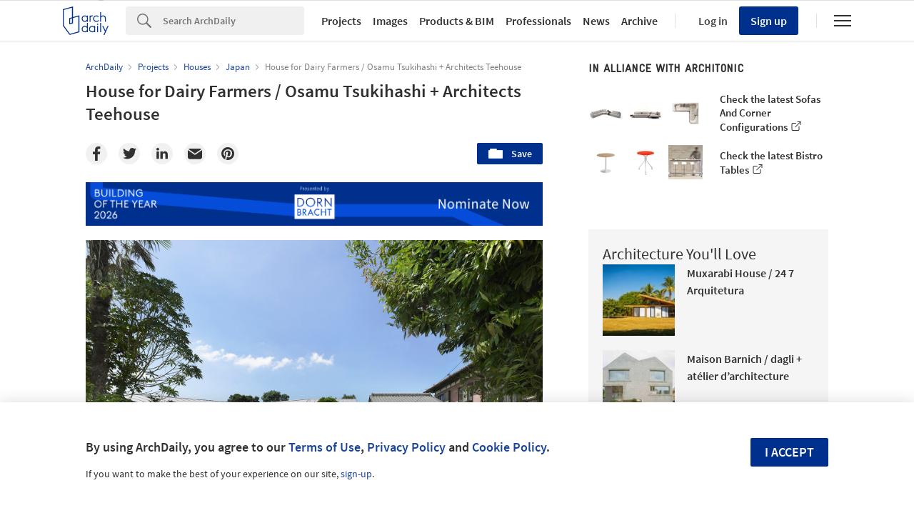

--- FILE ---
content_type: text/html; charset=utf-8
request_url: https://nrd.adsttc.com/api/v1/widgets/article-navigation/613047?site=us&d=20260128
body_size: 1359
content:
<a class='afd-article-navigation afd-article-navigation--prev afd-desktop-e' data='609651' href='/609651/supersurfacespace-moscow-metrogramma?ad_medium=widget&amp;ad_name=navigation-prev' id='article-nav-prev'><div class='afd-article-navigation__arrow'><div class='afd-article-navigation__arrow-i'></div></div><div class='afd-article-navigation__info-container clearfix'><div class='afd-article-navigation__img' style='background-image: url(&#39;https://images.adsttc.com/media/images/5503/5dd8/e58e/ce7b/2900/0008/thumb_jpg/_DSC6081_2.jpg?1426283980&#39;)'></div><div class='afd-article-navigation__data'><h3 class='afd-article-navigation__title'>SuperSurfaceSpace Moscow / Metrogramma</h3><div class='afd-article-navigation__subtitle'>Selected Projects</div></div></div></a><a class='afd-article-navigation afd-article-navigation--next afd-desktop-e' data='612459' href='/612459/lorne-hill-house-will-harkness-architecture?ad_medium=widget&amp;ad_name=navigation-next' id='article-nav-next'><div class='afd-article-navigation__arrow'><div class='afd-article-navigation__arrow-i'></div></div><div class='afd-article-navigation__info-container'><div class='afd-article-navigation__img' style='background-image: url(&#39;https://images.adsttc.com/media/images/5510/c2ed/e58e/ceb2/7000/0312/thumb_jpg/portada_Will_Harkness007.jpg?1427161819&#39;)'></div><div class='afd-article-navigation__data'><h3 class='afd-article-navigation__title'>Lorne Hill House / Will Harkness Architecture</h3><div class='afd-article-navigation__subtitle'>Selected Projects</div></div></div></a>

--- FILE ---
content_type: text/html; charset=utf-8
request_url: https://nft.adsttc.com/catalog/api/v1/us/widgets/longtail_products?site=us&ad_medium=widget&type=desktop&article_token=613047&widget_salt=7&d=20260128&geoip=US
body_size: 1526
content:
<h2 class='afd-title-widget'>Browse the Catalog</h2>
<ul class='related-products__list'>
<li class='related-products__item' data-insights-category='widget-longtail-products' data-insights-label='Holcim' data-insights-value='33248' data-insights-version='US-slot-1'>
<a class='related-products__link' href='https://www.archdaily.com/catalog/us/products/33248/recycled-construction-materials-ecocycle-holcim?ad_source=nimrod&amp;ad_medium=widget&amp;ad_content=single_longtail' title='Circular Construction - ECOCycle®'>
<figure>
<img alt='Circular Construction - ECOCycle®' class='b-lazy' data-pin-nopin='true' data-src='https://snoopy.archdaily.com/images/archdaily/catalog/uploads/photo/image/413065/01_-_COVER_Wood_Wharf__cosimomaffione__1_.jpg?width=350&amp;height=350&amp;format=webp'>
</figure>
<div class='related-products__text'>
<p class='related-products__company'>Holcim</p>
<h4 class='related-products__name'>Circular Construction - ECOCycle®</h4>
</div>
</a>
</li>
<li class='related-products__item' data-insights-category='widget-longtail-products' data-insights-label='Flannery Inc.' data-insights-value='37126' data-insights-version='US-slot-2'>
<a class='related-products__link' href='https://www.archdaily.com/catalog/us/products/37126/interior-trim-led-flannery-inc?ad_source=nimrod&amp;ad_medium=widget&amp;ad_content=single_longtail' title='Interior Trim - LED'>
<figure>
<img alt='Interior Trim - LED' class='b-lazy' data-pin-nopin='true' data-src='https://snoopy.archdaily.com/images/archdaily/catalog/uploads/photo/image/393487/Flannery_LED_Trim_Product_Image_1.jpg?width=350&amp;height=350&amp;format=webp'>
</figure>
<div class='related-products__text'>
<p class='related-products__company'>Flannery Inc.</p>
<h4 class='related-products__name'>Interior Trim - LED</h4>
</div>
</a>
</li>
<li class='related-products__item' data-insights-category='widget-longtail-products' data-insights-label='Hollaender' data-insights-value='27431' data-insights-version='US-slot-3'>
<a class='related-products__link' href='https://www.archdaily.com/catalog/us/products/27431/metal-railing-in-145-biltmore-condominiums-hollaender?ad_source=nimrod&amp;ad_medium=widget&amp;ad_content=single_longtail' title='Metal Railing in 145 Biltmore Condominiums'>
<figure>
<img alt='Metal Railing in 145 Biltmore Condominiums' class='b-lazy' data-pin-nopin='true' data-src='https://snoopy.archdaily.com/images/archdaily/catalog/uploads/photo/image/272985/aluminum_balcony_railing-1.900x0-is.jpeg?width=350&amp;height=350&amp;format=webp'>
</figure>
<div class='related-products__text'>
<p class='related-products__company'>Hollaender</p>
<h4 class='related-products__name'>Metal Railing in 145 Biltmore Condominiums</h4>
</div>
</a>
</li>
<li class='related-products__item' data-insights-category='widget-longtail-products' data-insights-label='Kriskadecor' data-insights-value='34601' data-insights-version='US-slot-4'>
<a class='related-products__link' href='https://www.archdaily.com/catalog/us/products/34601/metal-fabric-ceiling-in-swansea-arena-kriskadecor?ad_source=nimrod&amp;ad_medium=widget&amp;ad_content=single_longtail' title='Metal Fabric Ceiling in Swansea Arena'>
<figure>
<img alt='Metal Fabric Ceiling in Swansea Arena' class='b-lazy' data-pin-nopin='true' data-src='https://snoopy.archdaily.com/images/archdaily/catalog/uploads/photo/image/348823/kriskadecor-swansea-arena__7_.jpg?width=350&amp;height=350&amp;format=webp'>
</figure>
<div class='related-products__text'>
<p class='related-products__company'>Kriskadecor</p>
<h4 class='related-products__name'>Metal Fabric Ceiling in Swansea Arena</h4>
</div>
</a>
</li>
<li class='related-products__item' data-insights-category='widget-longtail-products' data-insights-label='AXOR' data-insights-value='17524' data-insights-version='US-slot-5'>
<a class='related-products__link' href='https://www.archdaily.com/catalog/us/products/17524/bathroom-collection-axor-massaud-axor?ad_source=nimrod&amp;ad_medium=widget&amp;ad_content=single_longtail' title='Bathroom Collection - AXOR Massaud'>
<figure>
<img alt='Bathroom Collection - AXOR Massaud' class='b-lazy' data-pin-nopin='true' data-src='https://snoopy.archdaily.com/images/archdaily/catalog/uploads/photo/image/195529/39__aad00407_tif.jpg?width=350&amp;height=350&amp;format=webp'>
</figure>
<div class='related-products__text'>
<p class='related-products__company'>AXOR</p>
<h4 class='related-products__name'>Bathroom Collection - AXOR Massaud</h4>
</div>
</a>
</li>
<li class='related-products__item' data-insights-category='widget-longtail-products' data-insights-label='Air-Lux' data-insights-value='32033' data-insights-version='US-slot-6'>
<a class='related-products__link' href='https://www.archdaily.com/catalog/us/products/32033/descending-windows-in-poolhaus-air-lux?ad_source=nimrod&amp;ad_medium=widget&amp;ad_content=single_longtail' title='Descending Windows in Poolhaus'>
<figure>
<img alt='Descending Windows in Poolhaus' class='b-lazy' data-pin-nopin='true' data-src='https://snoopy.archdaily.com/images/archdaily/catalog/uploads/photo/image/314249/FO_201021_Poolhaus__132_.jpg?width=350&amp;height=350&amp;format=webp'>
</figure>
<div class='related-products__text'>
<p class='related-products__company'>Air-Lux</p>
<h4 class='related-products__name'>Descending Windows in Poolhaus</h4>
</div>
</a>
</li>
<li class='related-products__item afd-desktop-e' data-insights-category='widget-longtail-products' data-insights-label='BŌK Modern' data-insights-value='38161' data-insights-version='US-slot-7'>
<a class='related-products__link' href='https://www.archdaily.com/catalog/us/products/38161/bracketless-sunshades-wall-screens-at-albany-housing-bok-modern?ad_source=nimrod&amp;ad_medium=widget&amp;ad_content=single_longtail' title='Bracketless Sunshades &amp; Wall Screens at Albany Housing'>
<figure>
<img alt='Bracketless Sunshades &amp; Wall Screens at Albany Housing' class='b-lazy' data-pin-nopin='true' data-src='https://snoopy.archdaily.com/images/archdaily/catalog/uploads/photo/image/406281/4507.jpg?width=350&amp;height=350&amp;format=webp'>
</figure>
<div class='related-products__text'>
<p class='related-products__company'>BŌK Modern</p>
<h4 class='related-products__name'>Bracketless Sunshades &amp; Wall Screens at Albany Housing</h4>
</div>
</a>
</li>
<li class='related-products__item afd-desktop-e' data-insights-category='widget-longtail-products' data-insights-label='American Fiber Cement' data-insights-value='36924' data-insights-version='US-slot-8'>
<a class='related-products__link' href='https://www.archdaily.com/catalog/us/products/36924/decorative-fiber-cement-panel-deco-american-fiber-cement?ad_source=nimrod&amp;ad_medium=widget&amp;ad_content=single_longtail' title='Decorative Fiber Cement Panel - Deco'>
<figure>
<img alt='Decorative Fiber Cement Panel - Deco' class='b-lazy' data-pin-nopin='true' data-src='https://snoopy.archdaily.com/images/archdaily/catalog/uploads/photo/image/385482/Decorative-Fiber-Cement-Panel-Deco-AFC-1.jpeg?width=350&amp;height=350&amp;format=webp'>
</figure>
<div class='related-products__text'>
<p class='related-products__company'>American Fiber Cement</p>
<h4 class='related-products__name'>Decorative Fiber Cement Panel - Deco</h4>
</div>
</a>
</li>
<li class='related-products__item afd-desktop-e' data-insights-category='widget-longtail-products' data-insights-label='Villeroy &amp; Boch Tiles' data-insights-value='37407' data-insights-version='US-slot-9'>
<a class='related-products__link' href='https://www.archdaily.com/catalog/us/products/37407/porcelain-stoneware-solid-tones-garden-villeroy-boch-tiles?ad_source=nimrod&amp;ad_medium=widget&amp;ad_content=single_longtail' title='Porcelain Stoneware - Solid Tones Garden'>
<figure>
<img alt='Porcelain Stoneware - Solid Tones Garden' class='b-lazy' data-pin-nopin='true' data-src='https://snoopy.archdaily.com/images/archdaily/catalog/uploads/photo/image/393215/Porcelain-Stoneware-Solid-Tones-Garden-1.jpeg?width=350&amp;height=350&amp;format=webp'>
</figure>
<div class='related-products__text'>
<p class='related-products__company'>Villeroy &amp; Boch Tiles</p>
<h4 class='related-products__name'>Porcelain Stoneware - Solid Tones Garden</h4>
</div>
</a>
</li>
<li class='related-products__item afd-desktop-e' data-insights-category='widget-longtail-products' data-insights-label='Schindler Group' data-insights-value='38146' data-insights-version='US-slot-10'>
<a class='related-products__link' href='https://www.archdaily.com/catalog/us/products/38146/high-rise-elevator-schindler-7000-schindler-group?ad_source=nimrod&amp;ad_medium=widget&amp;ad_content=single_longtail' title='High-Rise Elevator - Schindler 7000'>
<figure>
<img alt='High-Rise Elevator - Schindler 7000' class='b-lazy' data-pin-nopin='true' data-src='https://snoopy.archdaily.com/images/archdaily/catalog/uploads/photo/image/406144/Schindler_7000_traction_elevator.jpeg?width=350&amp;height=350&amp;format=webp'>
</figure>
<div class='related-products__text'>
<p class='related-products__company'>Schindler Group</p>
<h4 class='related-products__name'>High-Rise Elevator - Schindler 7000</h4>
</div>
</a>
</li>
<li class='related-products__item afd-desktop-e' data-insights-category='widget-longtail-products' data-insights-label='Punt' data-insights-value='37422' data-insights-version='US-slot-11'>
<a class='related-products__link' href='https://www.archdaily.com/catalog/us/products/37422/cupboards-punt?ad_source=nimrod&amp;ad_medium=widget&amp;ad_content=single_longtail' title='Cupboards'>
<figure>
<img alt='Cupboards' class='b-lazy' data-pin-nopin='true' data-src='https://snoopy.archdaily.com/images/archdaily/catalog/uploads/photo/image/396139/2-Punt-Firenze-Rodolfo-Dordoni-Cupboard-4.jpg?width=350&amp;height=350&amp;format=webp'>
</figure>
<div class='related-products__text'>
<p class='related-products__company'>Punt</p>
<h4 class='related-products__name'>Cupboards</h4>
</div>
</a>
</li>
<li class='related-products__item afd-desktop-e' data-insights-category='widget-longtail-products' data-insights-label='Tejas Borja' data-insights-value='37752' data-insights-version='US-slot-12'>
<a class='related-products__link' href='https://www.archdaily.com/catalog/us/products/37752/flat-roof-tiles-tejas-borja?ad_source=nimrod&amp;ad_medium=widget&amp;ad_content=single_longtail' title='Flat Roof Tiles'>
<figure>
<img alt='Flat Roof Tiles' class='b-lazy' data-pin-nopin='true' data-src='https://snoopy.archdaily.com/images/archdaily/catalog/uploads/photo/image/398960/26-FlatRoofTiles-R-El-Ca-10-o-TBORJA.jpg?width=350&amp;height=350&amp;format=webp'>
</figure>
<div class='related-products__text'>
<p class='related-products__company'>Tejas Borja</p>
<h4 class='related-products__name'>Flat Roof Tiles</h4>
</div>
</a>
</li>
</ul>
<a class="afd-widget-more-link afd-widget-more-link--right related-products__view-more" href="/catalog/us?ad_source=nimrod&amp;ad_medium=widget&amp;ad_content=single_longtail">More products »</a>


--- FILE ---
content_type: text/html; charset=utf-8
request_url: https://nrd.adsttc.com/api/v1/widgets/recommended-projects?site=us&ad_name=recommended-projects&ad_medium=widget&type=desktop&visitor_id=1e8a69f8-0ad3-0021-09e7-db48652cad4f&d=20260128&geoip=US
body_size: 3691
content:
<div class='afd-recommended-projects__title-container'><h2 class='afd-recommended-projects__title'>Architecture You'll Love</h2></div><ul><li class='afd-widget-item'><figure><a class='afd-widget-item-thumb' data-insights-category='recommended-projects-widget' data-insights-label='default-nrd-thumb' data-insights-value='1003119' data-insights-version='0' href='/1003119/muxarabi-house-24-7-arquitetura?ad_medium=widget&amp;ad_name=recommended-projects' title='Muxarabi House / 24 7 Arquitetura'><img alt='Muxarabi House / 24 7 Arquitetura © Adriano Pacelli' class='b-lazy' data-pin-nopin='true' data-src='https://snoopy.archdaily.com/images/archdaily/media/images/649b/706d/cb9c/4675/77e2/afe9/thumb_jpg/casa-muxarabi-24-7-arquitetura_4.jpg?1687908530&amp;format=webp&amp;width=95&amp;height=95&amp;crop=true' height='125' width='125'></a></figure><div class='widget-text'><h3 class='afd-widget-item-title'><a class='afd-widget-item-link' data-insights-category='recommended-projects-widget' data-insights-label='default-nrd' data-insights-value='1003119' data-insights-version='0' href='/1003119/muxarabi-house-24-7-arquitetura?ad_medium=widget&amp;ad_name=recommended-projects' title='Muxarabi House / 24 7 Arquitetura'>Muxarabi House / 24 7 Arquitetura</a></h3><span class='afd-widget-item-hint'></span></div></li><li class='afd-widget-item'><figure><a class='afd-widget-item-thumb' data-insights-category='recommended-projects-widget' data-insights-label='default-nrd-thumb' data-insights-value='1003313' data-insights-version='1' href='/1003313/maison-barnich-dagli-plus-atelier-darchitecture?ad_medium=widget&amp;ad_name=recommended-projects' title='Maison Barnich / dagli + atélier d’architecture'><img alt='Maison Barnich / dagli + atélier d’architecture © Lorenzo Zandri' class='b-lazy' data-pin-nopin='true' data-src='https://snoopy.archdaily.com/images/archdaily/media/images/649e/d6d6/cb9c/465d/b291/5d42/thumb_jpg/maison-barnich-dagli-plus-atelier-darchitecture_5.jpg?1688131301&amp;format=webp&amp;width=95&amp;height=95&amp;crop=true' height='125' width='125'></a></figure><div class='widget-text'><h3 class='afd-widget-item-title'><a class='afd-widget-item-link' data-insights-category='recommended-projects-widget' data-insights-label='default-nrd' data-insights-value='1003313' data-insights-version='1' href='/1003313/maison-barnich-dagli-plus-atelier-darchitecture?ad_medium=widget&amp;ad_name=recommended-projects' title='Maison Barnich / dagli + atélier d’architecture'>Maison Barnich / dagli + atélier d’architecture</a></h3><span class='afd-widget-item-hint'></span></div></li><li class='afd-widget-item'><figure><a class='afd-widget-item-thumb' data-insights-category='recommended-projects-widget' data-insights-label='default-nrd-thumb' data-insights-value='1003395' data-insights-version='2' href='/1003395/muhle-shaving-offices-atelier-st-gesellschaft-von-architekten-mbh?ad_medium=widget&amp;ad_name=recommended-projects' title='Mühle Shaving Offices / atelier st'><img alt='Mühle Shaving Offices / atelier st © Simon Menges' class='b-lazy' data-pin-nopin='true' data-src='https://snoopy.archdaily.com/images/archdaily/media/images/64a3/21dd/5921/1840/72c5/6def/thumb_jpg/muhle-shaving-atelier-st-gesellschaft-von-architekten-mbh_11.jpg?1688412697&amp;format=webp&amp;width=95&amp;height=95&amp;crop=true' height='125' width='125'></a></figure><div class='widget-text'><h3 class='afd-widget-item-title'><a class='afd-widget-item-link' data-insights-category='recommended-projects-widget' data-insights-label='default-nrd' data-insights-value='1003395' data-insights-version='2' href='/1003395/muhle-shaving-offices-atelier-st-gesellschaft-von-architekten-mbh?ad_medium=widget&amp;ad_name=recommended-projects' title='Mühle Shaving Offices / atelier st'>Mühle Shaving Offices / atelier st</a></h3><span class='afd-widget-item-hint'></span></div></li></ul>


--- FILE ---
content_type: text/html; charset=utf-8
request_url: https://nrd.adsttc.com/api/v1/widgets/category?site=us&ad_name=category-houses-article-show&ad_medium=widget&name=Houses&exclude=613047&add_title=more&type=desktop&article_token=613047&widget_salt=7&max_items=2&d=20260128&geoip=US
body_size: 2360
content:
<h2 class='afd-title-widget'>More Houses</h2><ul><li class='afd-widget-item'><figure><a class='afd-widget-item-thumb' data-insights-category='category-houses-article-show-widget' data-insights-label='default-nrd-thumb' data-insights-value='1031384' data-insights-version='0' href='/1031384/spalihof-houses-seilerlinhart?ad_medium=widget&amp;ad_name=category-houses-article-show' title='Spalihof Houses / Seilerlinhart'><img alt='Spalihof Houses / Seilerlinhart © Rasmus Norlander' class='b-lazy' data-pin-nopin='true' data-src='https://snoopy.archdaily.com/images/archdaily/media/images/6855/c811/1089/1b51/9d6d/0231/thumb_jpg/spalihof-houses-seilerlinhart_11.jpg?1750452262&amp;format=webp' height='125' width='125'></a></figure><div class='widget-text'><h3 class='afd-widget-item-title'><a class='afd-widget-item-link' data-insights-category='category-houses-article-show-widget' data-insights-label='default-nrd' data-insights-value='1031384' data-insights-version='0' href='/1031384/spalihof-houses-seilerlinhart?ad_medium=widget&amp;ad_name=category-houses-article-show' title='Spalihof Houses / Seilerlinhart'>Spalihof Houses / Seilerlinhart</a></h3><span class='afd-widget-item-hint'></span></div></li><li class='afd-widget-item'><figure><a class='afd-widget-item-thumb' data-insights-category='category-houses-article-show-widget' data-insights-label='default-nrd-thumb' data-insights-value='1015353' data-insights-version='1' href='/1015353/falcon-house-pat-architetti-associati?ad_medium=widget&amp;ad_name=category-houses-article-show' title='Falcon House / PAT. architetti associati'><img alt='Falcon House / PAT. architetti associati © Filippo Romano' class='b-lazy' data-pin-nopin='true' data-src='https://snoopy.archdaily.com/images/archdaily/media/images/6610/3f00/6b81/0401/7cdb/805a/thumb_jpg/falcon-house-pat-architetti-associati_2.jpg?1712340757&amp;format=webp' height='125' width='125'></a></figure><div class='widget-text'><h3 class='afd-widget-item-title'><a class='afd-widget-item-link' data-insights-category='category-houses-article-show-widget' data-insights-label='default-nrd' data-insights-value='1015353' data-insights-version='1' href='/1015353/falcon-house-pat-architetti-associati?ad_medium=widget&amp;ad_name=category-houses-article-show' title='Falcon House / PAT. architetti associati'>Falcon House / PAT. architetti associati</a></h3><span class='afd-widget-item-hint'></span></div></li></ul>
<a title="Houses" class="afd-widget-more-link afd-widget-more-link--right" href="/search/projects/categories/houses">More Houses »</a>


--- FILE ---
content_type: text/html; charset=utf-8
request_url: https://nrd.adsttc.com/api/v1/widgets/more-from-office?site=us&ad_name=more-from-office-article-show&ad_medium=widget&name%5B%5D=Architects%20Teehouse&name%5B%5D=Osamu%20Tsukihashi&exclude=613047&type=desktop&article_token=613047&widget_salt=7&d=20260128&geoip=US
body_size: 1503
content:
<h2 class='afd-title-widget'>More from these offices</h2><ul><li class='afd-widget-item'><figure><a class='afd-widget-item-thumb' data-insights-category='more-from-office-article-show-widget' data-insights-label='default-nrd-thumb' data-insights-value='379195' data-insights-version='0' href='/379195/lost-homes-project-restoring-by-models-architects-teehouse-tsukihashi-laboratory-at-kobe-university?ad_medium=widget&amp;ad_name=more-from-office-article-show' title='Project Lost Homes / Tsukihashi Laboratory (Kobe University)'><img alt='Project Lost Homes / Tsukihashi Laboratory (Kobe University) © Taro_Jason Halayko (Ritsumeikan University)' class='b-lazy' data-pin-nopin='true' data-src='https://snoopy.archdaily.com/images/archdaily/media/images/51a5/0c8b/b3fc/4b90/2700/0241/thumb_jpg/6.Taro_Jason-Halaykoa%C2%A6%C3%BCA.jpg?1369771138&amp;format=webp' height='125' width='125'></a></figure><div class='widget-text'><h3 class='afd-widget-item-title'><a class='afd-widget-item-link' data-insights-category='more-from-office-article-show-widget' data-insights-label='default-nrd' data-insights-value='379195' data-insights-version='0' href='/379195/lost-homes-project-restoring-by-models-architects-teehouse-tsukihashi-laboratory-at-kobe-university?ad_medium=widget&amp;ad_name=more-from-office-article-show' title='Project Lost Homes / Tsukihashi Laboratory (Kobe University)'>Project Lost Homes / Tsukihashi Laboratory (Kobe University)</a></h3><span class='afd-widget-item-hint'></span></div></li></ul>
<a class="afd-widget-more-link afd-widget-more-link--right" href="/office/architects-teehouse?ad_source=nimrod&amp;ad_medium=widget&amp;ad_content=more_from_office">More from Architects Teehouse »</a>


--- FILE ---
content_type: text/html; charset=utf-8
request_url: https://nrd.adsttc.com/api/v1/widgets/more-from-country?site=us&ad_name=more-from-country-article-show&ad_medium=widget&type=desktop&article_token=613047&widget_salt=7&d=20260128&geoip=US
body_size: 3748
content:
<h2 class='afd-title-widget'>More from Japan</h2><ul><li class='afd-widget-item'><figure><a class='afd-widget-item-thumb' data-insights-category='more-from-country-article-show-widget' data-insights-label='default-nrd-thumb' data-insights-value='1038077' data-insights-version='0' href='/1038077/earth-house-tomohiro-hata-architect-and-associates?ad_medium=widget&amp;ad_name=more-from-country-article-show' title='Earth House / Tomohiro Hata Architect and Associates'><img alt='Earth House / Tomohiro Hata Architect and Associates © Toshiyuki Yano' class='b-lazy' data-pin-nopin='true' data-src='https://snoopy.archdaily.com/images/archdaily/media/images/6971/ea47/a99c/535c/7ed8/5916/thumb_jpg/earth-house-tomohiro-hata-architect-and-associates_12.jpg?1769073231&amp;format=webp' height='125' width='125'></a></figure><div class='widget-text'><h3 class='afd-widget-item-title'><a class='afd-widget-item-link' data-insights-category='more-from-country-article-show-widget' data-insights-label='default-nrd' data-insights-value='1038077' data-insights-version='0' href='/1038077/earth-house-tomohiro-hata-architect-and-associates?ad_medium=widget&amp;ad_name=more-from-country-article-show' title='Earth House / Tomohiro Hata Architect and Associates'>Earth House / Tomohiro Hata Architect and Associates</a></h3><span class='afd-widget-item-hint'></span></div></li><li class='afd-widget-item'><figure><a class='afd-widget-item-thumb' data-insights-category='more-from-country-article-show-widget' data-insights-label='default-nrd-thumb' data-insights-value='1038096' data-insights-version='1' href='/1038096/kakushin-office-resonance-of-green-moriyuki-ochiai-architects?ad_medium=widget&amp;ad_name=more-from-country-article-show' title='Kakushin Office/Resonance of Green / Moriyuki Ochiai Architects'><img alt='Kakushin Office/Resonance of Green / Moriyuki Ochiai Architects © Daisuke Shima' class='b-lazy' data-pin-nopin='true' data-src='https://snoopy.archdaily.com/images/archdaily/media/images/6972/0985/184b/c600/0131/db76/thumb_jpg/01.jpg?1769081314&amp;format=webp' height='125' width='125'></a></figure><div class='widget-text'><h3 class='afd-widget-item-title'><a class='afd-widget-item-link' data-insights-category='more-from-country-article-show-widget' data-insights-label='default-nrd' data-insights-value='1038096' data-insights-version='1' href='/1038096/kakushin-office-resonance-of-green-moriyuki-ochiai-architects?ad_medium=widget&amp;ad_name=more-from-country-article-show' title='Kakushin Office/Resonance of Green / Moriyuki Ochiai Architects'>Kakushin Office/Resonance of Green / Moriyuki Ochiai Architects</a></h3><span class='afd-widget-item-hint'></span></div></li><li class='afd-widget-item'><figure><a class='afd-widget-item-thumb' data-insights-category='more-from-country-article-show-widget' data-insights-label='default-nrd-thumb' data-insights-value='1037949' data-insights-version='2' href='/1037949/hannan-university-building-4-nikken-sekkei?ad_medium=widget&amp;ad_name=more-from-country-article-show' title='Hannan University Building 4 / Nikken Sekkei'><img alt='Hannan University Building 4 / Nikken Sekkei © Koji Yamazaki [Prise]' class='b-lazy' data-pin-nopin='true' data-src='https://snoopy.archdaily.com/images/archdaily/media/images/696e/15d7/9d7e/a300/01d7/e904/thumb_jpg/_001_West_fa_ade_semi-bird_s-eye_view_c.jpg?1768822247&amp;format=webp' height='125' width='125'></a></figure><div class='widget-text'><h3 class='afd-widget-item-title'><a class='afd-widget-item-link' data-insights-category='more-from-country-article-show-widget' data-insights-label='default-nrd' data-insights-value='1037949' data-insights-version='2' href='/1037949/hannan-university-building-4-nikken-sekkei?ad_medium=widget&amp;ad_name=more-from-country-article-show' title='Hannan University Building 4 / Nikken Sekkei'>Hannan University Building 4 / Nikken Sekkei</a></h3><span class='afd-widget-item-hint'></span></div></li></ul>


--- FILE ---
content_type: text/html; charset=utf-8
request_url: https://nft.adsttc.com/catalog/api/v1/us/widgets/shorthead_products?site=us&ad_medium=widget&type=desktop&article_token=613047&widget_salt=7&d=20260128&geoip=US
body_size: 525
content:
<h2 class='afd-title-widget'>Selected Products</h2>
<ul>
<li class='afd-widget-item' data-insights-category='widget-shorthead-products' data-insights-label='Terrazzo &amp; Marble' data-insights-value='17668'>
<figure>
<a class='afd-widget-item-thumb' href='https://www.archdaily.com/catalog/us/products/17668/terrazzo-in-lafayette-elementary-school-terrazzo-marble?ad_source=nimrod&amp;ad_medium=widget&amp;ad_content=shorthead_products' title='Terrazzo in Lafayette Elementary School / Terrazzo &amp; Marble'>
<img alt='Terrazzo in Lafayette Elementary School' class='b-lazy' data-pin-nopin='true' data-src='https://snoopy.archdaily.com/images/archdaily/catalog/uploads/photo/image/192408/Lafayette_Elementary_School_3.jpg?width=350&amp;height=350&amp;format=webp' height='125' width='125'>
</a>
</figure>
<h3 class='afd-widget-item-title'>
<a class='afd-widget-item-link' href='https://www.archdaily.com/catalog/us/products/17668/terrazzo-in-lafayette-elementary-school-terrazzo-marble?ad_source=nimrod&amp;ad_medium=widget&amp;ad_content=shorthead_products' title='Terrazzo in Lafayette Elementary School / Terrazzo &amp; Marble'>
Terrazzo in Lafayette Elementary School
<span class='title-division'>
&nbsp;|&nbsp;
</span>
<span class='title-secondary'>
Terrazzo &amp; Marble
</span>
</a>
</h3>
</li>
<li class='afd-widget-item' data-insights-category='widget-shorthead-products' data-insights-label='Tom Dixon' data-insights-value='31814'>
<figure>
<a class='afd-widget-item-thumb' href='https://www.archdaily.com/catalog/us/products/31814/pendant-systems-and-chandeliers-globe-tom-dixon?ad_source=nimrod&amp;ad_medium=widget&amp;ad_content=shorthead_products' title='Pendant Systems and Chandeliers - Globe / Tom Dixon'>
<img alt='Pendant Systems and Chandeliers - Globe' class='b-lazy' data-pin-nopin='true' data-src='https://snoopy.archdaily.com/images/archdaily/catalog/uploads/photo/image/312268/TOM_DIXON_NOWNESS_MARCH_2021-3324_1_-min.jpg?width=350&amp;height=350&amp;format=webp' height='125' width='125'>
</a>
</figure>
<h3 class='afd-widget-item-title'>
<a class='afd-widget-item-link' href='https://www.archdaily.com/catalog/us/products/31814/pendant-systems-and-chandeliers-globe-tom-dixon?ad_source=nimrod&amp;ad_medium=widget&amp;ad_content=shorthead_products' title='Pendant Systems and Chandeliers - Globe / Tom Dixon'>
Pendant Systems and Chandeliers - Globe
<span class='title-division'>
&nbsp;|&nbsp;
</span>
<span class='title-secondary'>
Tom Dixon
</span>
</a>
</h3>
</li>
<li class='afd-widget-item' data-insights-category='widget-shorthead-products' data-insights-label='Caneplexus ' data-insights-value='31936'>
<figure>
<a class='afd-widget-item-thumb' href='https://www.archdaily.com/catalog/us/products/31936/natural-materials-branches-caneplex-design?ad_source=nimrod&amp;ad_medium=widget&amp;ad_content=shorthead_products' title='Natural Materials - Branches / Caneplexus '>
<img alt='Natural Materials - Branches' class='b-lazy' data-pin-nopin='true' data-src='https://snoopy.archdaily.com/images/archdaily/catalog/uploads/photo/image/313915/caneplex-applications-bamboo-branches.jpg?width=350&amp;height=350&amp;format=webp' height='125' width='125'>
</a>
</figure>
<h3 class='afd-widget-item-title'>
<a class='afd-widget-item-link' href='https://www.archdaily.com/catalog/us/products/31936/natural-materials-branches-caneplex-design?ad_source=nimrod&amp;ad_medium=widget&amp;ad_content=shorthead_products' title='Natural Materials - Branches / Caneplexus '>
Natural Materials - Branches
<span class='title-division'>
&nbsp;|&nbsp;
</span>
<span class='title-secondary'>
Caneplexus 
</span>
</a>
</h3>
</li>
</ul>


--- FILE ---
content_type: text/html; charset=utf-8
request_url: https://nft.adsttc.com/catalog/api/v1/us/widgets/interesting_products?token=613047&geoip=US&ad_medium=article&device=desktop&amount=5&alternative_tokens=cl:765936|mx:765936|co:765936|pe:765936&materials=wood
body_size: 517
content:
<h3 class='afd-post-content-h2'>Related Products</h3>
<div class='related-products__grid'>
<div class='related-products__grid--item related-products__grid--item-big'>
<a class='related-products__link js-recommend-product-item' data-insights-category='widget-interesting-products' data-insights-label='widget-interesting-products' data-insights-value='8681' href='https://www.archdaily.com/catalog/us/products/8681/accoya-wood-in-luxury-apartments-in-st-johns-wood-accoya?ad_source=nimrod-article&amp;ad_medium=widget-interesting-products&amp;ad_content=613047'>
<img alt='Accoya® Wood in Luxury St. Johns Wood Apartments' class='related-products__img' size='max-width(767px) 320px' src='https://snoopy.archdaily.com/images/archdaily/catalog/uploads/photo/image/80747/ST_JOHN_5.png?width=700&amp;height=700&amp;format=webp' srcset='https://snoopy.archdaily.com/images/archdaily/catalog/uploads/photo/image/80747/ST_JOHN_5.png?width=700&amp;height=700&amp;format=webp 2800w' title='Accoya® Wood in Luxury St. Johns Wood Apartments / Accoya'>
<div class='related-products__text'>
<p class='related-products__company' title='Accoya'>Accoya</p>
<h4 class='related-products__name' title='Accoya® Wood in Luxury St. Johns Wood Apartments'>Accoya® Wood in Luxury St. Johns Wood Apartments</h4>
</div>
</a>

</div>
<div class='related-products__grid--item'>
<a class='related-products__link js-recommend-product-item' data-insights-category='widget-interesting-products' data-insights-label='widget-interesting-products' data-insights-value='14503' href='https://www.archdaily.com/catalog/us/products/14503/ceiling-and-wall-panels-fusion-asi-architectural?ad_source=nimrod-article&amp;ad_medium=widget-interesting-products&amp;ad_content=613047'>
<img alt='Ceiling and Wall Panels - Fusion' class='related-products__img' size='max-width(767px) 320px' src='https://snoopy.archdaily.com/images/archdaily/catalog/uploads/photo/image/146434/Fusion_ASI.jpg?width=350&amp;height=350&amp;format=webp' srcset='https://snoopy.archdaily.com/images/archdaily/catalog/uploads/photo/image/146434/Fusion_ASI.jpg?width=350&amp;height=350&amp;format=webp 2800w' title='Ceiling and Wall Panels - Fusion / ASI Architectural'>
<div class='related-products__text'>
<p class='related-products__company' title='ASI Architectural'>ASI Architectural</p>
<h4 class='related-products__name' title='Ceiling and Wall Panels - Fusion'>Ceiling and Wall Panels - Fusion</h4>
</div>
</a>

</div>
<div class='related-products__grid--item'>
<a class='related-products__link js-recommend-product-item' data-insights-category='widget-interesting-products' data-insights-label='widget-interesting-products' data-insights-value='23043' href='https://www.archdaily.com/catalog/us/products/23043/armchair-drop-flexform?ad_source=nimrod-article&amp;ad_medium=widget-interesting-products&amp;ad_content=613047'>
<img alt='Armchair - Drop' class='related-products__img' size='max-width(767px) 320px' src='https://snoopy.archdaily.com/images/archdaily/catalog/uploads/photo/image/239805/drop-poltrona-b-2-pro-b-arcit18.jpg?width=350&amp;height=350&amp;format=webp' srcset='https://snoopy.archdaily.com/images/archdaily/catalog/uploads/photo/image/239805/drop-poltrona-b-2-pro-b-arcit18.jpg?width=350&amp;height=350&amp;format=webp 2800w' title='Armchair - Drop / Flexform'>
<div class='related-products__text'>
<p class='related-products__company' title='Flexform'>Flexform</p>
<h4 class='related-products__name' title='Armchair - Drop'>Armchair - Drop</h4>
</div>
</a>

</div>
</div>



--- FILE ---
content_type: text/css
request_url: https://afd.adsttc.com/afd/afd_async_basic-8ce602d1338b445603fea7cf10e18127f115b553bfe0288fcf944ba61864a938.css?v=2
body_size: 2952
content:
.afd-modal{background:rgba(0,0,0,0.6);bottom:0;display:table;height:100vh;left:0;right:0;transition:opacity .3s;top:0;width:100vw;z-index:99999;table-layout:fixed}.afd-modal__show{visibility:visible;opacity:1}.afd-modal-wrap{display:table-cell;text-align:center;width:100%}@media (min-width: 768px){.afd-modal--fullscreen{background:var(--background)}}.afd-modal-wrap__bottom{vertical-align:bottom}.afd-modal-wrap__center{vertical-align:middle}.afd-modal-wrap__top{vertical-align:top}.afd-modal-content{background:var(--background);margin:0 auto;position:relative;text-align:left}@media (max-width: 1040px){.afd-modal-content{background:transparent}}.afd-modal-content .close-modal{background:rgba(255,255,255,0.9);cursor:pointer;font-size:1em;height:40px;position:absolute;right:0;top:0;width:40px;z-index:2}.afd-modal-content .close-modal .close{background:none;border:none;color:#999;cursor:pointer;display:block;font-size:1em;height:100%;line-height:40px;width:100%;text-align:center}.afd-modal-content .close-modal .close:hover{color:var(--text-body)}.dark .afd-modal-content .close-modal{background:rgba(28,34,44,0.9)}.afd-modal-size40x40{width:40%;height:310px}.afd-modal-size40{width:40%}.afd-modal-size50{width:50%}.afd-modal-size60{width:60%}.afd-modal-size75{width:75%}.afd-modal-size100{width:100%}.afd-modal-header{padding:30px;position:relative}.afd-modal-header--bookmark{padding:30px 0 0}.afd-modal-title{font-size:18px;font-weight:600;padding-right:40px}.afd-modal-body{min-height:calc(70vh - 100px);max-height:calc(100vh - 100px);overflow:auto;padding:0 30px 30px}.afd-modal-body--small{min-height:initial}.afd-modal-body--fullscreen{max-width:1100px;width:calc(100% - 40px);margin-left:auto;margin-right:auto;position:relative}.afd-modal-header--fullscreen,.afd-modal-content--fullscreen{position:static}.afd-document-no-scroll{overflow:hidden}@media (max-width: 1040px){.afd-modal-wrap--bookmark{display:block}.afd-modal-body--bookmark{height:100vh;padding:0;min-height:initial;max-height:initial;overflow:hidden}.afd-document-no-scroll{position:absolute;width:100vw;height:100vh;height:calc(var(--vh, 1vh) * 100)}}@media (max-width: 767px){.afd-modal-header--bookmark{display:none}}@media (max-width: 1040px){.afd-modal-header--bookmark{padding:0}}.save-dropdown{background:var(--background);position:absolute;top:-12px;left:0;right:0;height:auto;max-height:340px;padding:16px;overflow:hidden;border:1px solid #BBBBBB;border-radius:5px;z-index:100;cursor:pointer;box-shadow:4px 4px 8px rgba(0,0,0,0.05);color:var(--text-body)}.gridview .save-dropdown{max-height:264px}.save-dropdown__title{font-size:18px;font-weight:600;margin-bottom:16px}.save-dropdown__subtitle{font-size:14px;margin-bottom:8px}.save-dropdown__item-container{display:flex;align-items:center}.save-dropdown__buttons-container{position:absolute;right:0}.save-dropdown__searchbar{display:flex;align-items:center;height:40px;border-radius:3px;border:1px solid #F0F0F0;margin-bottom:16px;flex-wrap:wrap;width:calc(100% - 40px)}.save-dropdown__searchbar svg{margin:0 8px}.save-dropdown__searchbar .afd-textfield{width:calc(100% - 32px);height:38px;margin-bottom:0 !important;display:flex;align-items:center}.save-dropdown__searchbar .afd-textfield .kth-input-val{top:10px}.save-dropdown__searchbar .kth-input-tip{position:relative}.save-dropdown__close{position:absolute;font-size:20px;right:-40px;width:24px;height:24px;display:grid;place-items:center}.save-dropdown__content{display:flex;flex-wrap:wrap}.save-dropdown__icon-folder{margin-right:8px}.save-dropdown__list{width:100%;height:auto;max-height:250px;overflow:auto}.save-dropdown__list::-webkit-scrollbar{width:4px}.save-dropdown__list::-webkit-scrollbar-thumb{border-radius:4px;background-color:#F0F0F0}.save-dropdown__list--small{max-height:108px}.gridview .save-dropdown__list{max-height:174px}.save-dropdown__list-item{display:flex;justify-content:space-between;align-items:center;border-radius:3px;position:relative;padding-left:4px;padding-right:0}.save-dropdown__list-item+li{margin-top:8px}.save-dropdown__list-item-name{display:block;font-size:15px;line-height:20px;color:var(--text-body);cursor:pointer;text-overflow:ellipsis;text-align:left;overflow:hidden;white-space:nowrap;width:calc(100% - 88px)}.save-dropdown__list-item .save-in-folder,.save-dropdown__list-item .remove-from-folder{position:relative;right:0;top:0;bottom:0;opacity:1;margin-left:8px;height:30px;line-height:28px}.save-dropdown__list-item__remove-btn{display:flex;width:40px;height:30px;margin-left:8px}.save-dropdown__list-item .afd-icon-private-folder{opacity:0.5}.save-dropdown__list-item .save-image-icon{padding-left:0;background:transparent}.save-dropdown__list-item.active span{font-weight:600}.save-dropdown__list-item.active .js-remove-folders-new{background:#BB3232}.save-dropdown__list-item.active .save-dropdown__icon-folder path{fill:var(--primary)}.save-dropdown__list-item.inactive .js-add-folders-new{background:var(--primary)}.save-dropdown__list-item:hover{background:#F0F0F0;color:var(--primary)}.save-dropdown__list-item:hover .save-dropdown__icon-folder path{fill:var(--primary)}.save-dropdown__new-folder{width:100%;color:var(--text-body)}.save-dropdown__new-folder-container{background:var(--background);position:-webkit-sticky;position:sticky;bottom:0;width:100%}.save-dropdown__new-folder-actions{display:flex;width:100%;justify-content:space-between}.save-dropdown__new-folder-privacy{display:flex;align-items:center;flex:1;padding-right:8px;overflow:hidden}.save-dropdown__new-folder-name{margin-bottom:8px}.save-dropdown .svg-icon--search{width:14px;height:14px;cursor:pointer}.save-dropdown input{width:calc(100% - 8px)}.search-body .save-dropdown{top:0;left:12px;right:12px}.project-object__image-container .save-dropdown{max-height:204px}.project-object__image-container .save-dropdown__list{max-height:114px}.afd-btn.afd-btn--right-side-rounded{border-radius:0 2px 2px 0}.afd-btn.afd-save-item--bookmarked{background:none;border:none;height:30px;color:var(--primary);text-transform:capitalize;display:flex;align-items:center}.myad-save-button__box{display:none;justify-content:flex-end;width:100%;max-width:350px;padding:0 16px;z-index:10;cursor:pointer}.myad-save-button__box .afd-save-item{background:var(--primary);padding:0 1.1em}.myad-save-button__box .save-dropdown .searchbar-input{background:var(--background);flex:1;height:auto;font-size:14px;padding:10px 0;border:0;border-radius:3px;color:var(--text-hint);font-weight:400;font-family:var(--body-font)}.myad-save-button__box--no-shadow{padding:0;position:relative}.myad-save-button__box--no-shadow .myad-save-button__last-folder-bar{box-shadow:none;border:solid 1px var(--border)}.myad-save-button__box--no-shadow .myarchdaily-multiple-fav{display:flex}.myad-save-button__box:hover .myad-save-button__last-folder-bar{background:var(--background)}@media (min-width: 1040px){.myad-save-button__box{display:flex}}.myad-save-button__box--absolute{position:absolute;top:16px;right:0}.myad-save-button__box--opened{z-index:12}.myad-save-button__box--opened .myad-save-button__last-folder-bar{width:100% !important;margin:0 auto;border-radius:2px}.myad-save-button__box--opened .afd-save-item{max-width:0;padding:0;overflow:hidden}.myad-save-button__box--opened.myad-save-button__box--no-shadow .myad-save-button__last-folder-bar{width:100% !important}.myad-save-button__last-folder-bar{height:30px;width:100%;max-width:256px;font-size:14px;line-height:20px;color:var(--text-body);border:none;padding:0 16px;border-radius:2px 0 0 2px;display:flex;align-items:center;justify-content:space-between;background:rgba(255,255,255,0.9);box-shadow:0px 3px 6px rgba(0,0,0,0.1),0px 10px 20px rgba(0,0,0,0.15)}.myad-save-button__last-folder-bar:hover{background:var(--background)}.myad-save-button__last-folder-bar span{text-overflow:ellipsis;text-align:left;overflow:hidden;white-space:nowrap;width:calc(100% - 18px)}.dark .myad-save-button__last-folder-bar{background:rgba(28,34,44,0.9)}.icon-chevron-arrow-down{background:url("https://assets.adsttc.com/img/icon-chevron-arrow-down.svg") no-repeat;height:8px;width:17px}.afd-section-separator{position:relative;display:flex;justify-content:center;align-items:center;width:100%;padding:8px 0}.afd-section-separator.afd-hide{display:none}.afd-section-separator__line{position:absolute;height:1px;width:100%;z-index:-1;background:#D8D8D8}.afd-section-separator__text{display:block;padding:0 8px;background:var(--background);font-size:12px;font-weight:600;line-height:15px;text-transform:uppercase;color:#979797}.afd-pagination .pagination{max-width:1040px;margin:40px auto;overflow:hidden;line-height:1em;text-align:center;font-size:16px;font-weight:600}.afd-pagination a{color:var(--text-body)}.afd-pagination a:hover{color:var(--primary)}.afd-pagination .page,.afd-pagination .first,.afd-pagination .last,.afd-pagination .current{margin:0 1%;vertical-align:middle}.afd-pagination .current{color:var(--text-hint)}.afd-pagination .prev,.afd-pagination .next{position:relative;font-size:22px;text-transform:uppercase}.afd-pagination .prev{float:left}.afd-pagination .next{float:right}@media (max-width: 1040px){.afd-pagination .first,.afd-pagination .last,.afd-pagination .gap,.afd-pagination .page,.afd-pagination .current{display:none}.afd-pagination .prev,.afd-pagination .next{position:relative;display:inline-block;width:calc(50% - 24px);height:42px;line-height:40px;border:1px solid var(--border);margin-bottom:40px;font-size:20px;text-align:center;font-weight:600}.afd-pagination .prev{margin-left:16px}.afd-pagination .next{margin-right:16px}}#js-afd-flash-msg{position:fixed;z-index:100000;top:16px;left:50%;-webkit-transform:translateX(-50%);transform:translateX(-50%);width:320px}@media (max-width: 1040px){#js-afd-flash-msg{top:8px}}@media (max-width: 1040px){.afd-modal-size40x40,.afd-modal-size40,.afd-modal-size50,.afd-modal-size60,.afd-modal-size75,.afd-modal-body--fullscreen{width:90%}}@media (max-width: 767px){.afd-modal-size40x40,.afd-modal-size40,.afd-modal-size50,.afd-modal-size60,.afd-modal-size75,.afd-modal-body--fullscreen{height:100vh;width:100%;max-height:initial}.afd-modal-body--fullscreen{padding:0}}.afd-article-navigation{padding:0 3%;position:fixed;height:304px;margin-top:-152px;width:30px;z-index:10000;top:50%;-webkit-transform:translateZ(0);transform:translateZ(0);will-change:transform}.afd-article-navigation:hover{background:var(--background)}.afd-article-navigation:hover .afd-article-navigation__arrow{opacity:1;filter:alpha(opacity=100)}.afd-article-navigation:hover .afd-article-navigation__info-container{opacity:1;visibility:visible}.afd-article-navigation.afd-article-navigation--no-bg:hover{background:none}.afd-article-navigation.afd-article-navigation--no-bg .afd-article-navigation__arrow{opacity:1}.afd-article-navigation--next{right:0;text-align:left}.afd-article-navigation--next .afd-article-navigation__arrow,.afd-article-navigation--next .afd-article-navigation__info-container{right:0}.afd-article-navigation--next .afd-article-navigation__img{float:left}.afd-article-navigation--next .afd-article-navigation__data{float:left;margin:4% 8% 0}.afd-article-navigation--next .afd-article-navigation__arrow-i{background-image:url("//assets.adsttc.com/img/article-navigation-arrow-r.png")}.afd-article-navigation--next .afd-article-navigation__arrow-i.afd-article-navigation__arrow-i--alt{background-image:url(//afd.adsttc.com/afd/nav-arrow-right--alt-d78b8661b6b3aad7e01448d72cc0b2a6818fe73cba6f519a1515941a99a4b255.png)}.afd-article-navigation--prev{left:0;text-align:right}.afd-article-navigation--prev .afd-article-navigation__arrow,.afd-article-navigation--prev .afd-article-navigation__info-container{left:0}.afd-article-navigation--prev .afd-article-navigation__img{float:right}.afd-article-navigation--prev .afd-article-navigation__data{float:right;margin:4% 8% 8%}.afd-article-navigation--prev .afd-article-navigation__arrow-i{background-image:url("//assets.adsttc.com/img/article-navigation-arrow-l.png")}.afd-article-navigation--prev .afd-article-navigation__arrow-i.afd-article-navigation__arrow-i--alt{background-image:url(//afd.adsttc.com/afd/nav-arrow-left--alt-beb781f3010977c68a8e589b59e3615cc7772f3b584dcf4192a0e5bfc40c5244.png)}.afd-article-navigation__img{width:160px;height:160px;-o-object-fit:cover;object-fit:cover;margin:8% 8% 0;background-size:cover;background-position:50% 27%;background-color:#F1F1F1}.afd-article-navigation__title{color:var(--text-body);font-size:14px;font-weight:600;line-height:1.3em;margin-bottom:5%}.afd-article-navigation__arrow{position:absolute;height:100%;width:100%;z-index:1;color:var(--border-input);cursor:pointer;opacity:.3;filter:alpha(opacity=30)}.afd-article-navigation__arrow-i{position:absolute;top:50%;left:50%;margin-top:-41px;margin-left:-14.5px;width:29px;height:82px;background-position:center;background-size:cover}.afd-article-navigation__info-container{position:absolute;height:100%;width:260px;z-index:0;background:var(--background);box-shadow:0px 0px 15px 0px rgba(200,200,200,0.35);opacity:0;visibility:hidden}.afd-article-navigation__subtitle{color:var(--text-hint);font-size:12px;font-weight:400}.afd-article-navigation__data{width:160px}


--- FILE ---
content_type: text/javascript;charset=utf-8
request_url: https://id.cxense.com/public/user/id?json=%7B%22identities%22%3A%5B%7B%22type%22%3A%22ckp%22%2C%22id%22%3A%22mkxka73pw7xlrl92%22%7D%2C%7B%22type%22%3A%22lst%22%2C%22id%22%3A%22391fgsm17l2x2188srng0mqyhq%22%7D%2C%7B%22type%22%3A%22cst%22%2C%22id%22%3A%22391fgsm17l2x2188srng0mqyhq%22%7D%5D%7D&callback=cXJsonpCB1
body_size: 187
content:
/**/
cXJsonpCB1({"httpStatus":200,"response":{"userId":"cx:1hxrrw613u3glutr93gcwhb97:16w7vjg6sq0i8","newUser":true}})

--- FILE ---
content_type: text/javascript;charset=utf-8
request_url: https://p1cluster.cxense.com/p1.js
body_size: 99
content:
cX.library.onP1('391fgsm17l2x2188srng0mqyhq');
